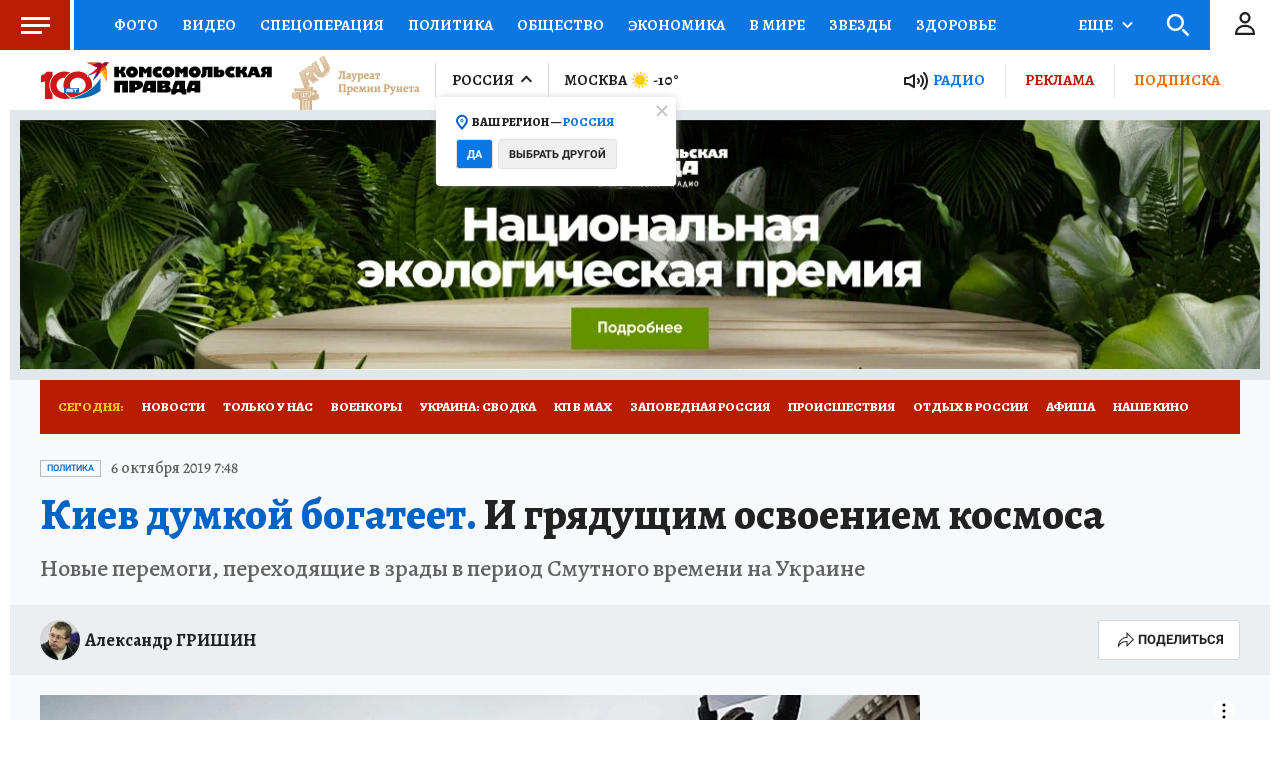

--- FILE ---
content_type: text/html
request_url: https://tns-counter.ru/nc01a**R%3Eundefined*kp_ru/ru/UTF-8/tmsec=kp_ru/53874126***
body_size: -71
content:
A2B9703469774B8BX1769425803:A2B9703469774B8BX1769425803

--- FILE ---
content_type: text/html; charset=UTF-8
request_url: https://tech.punchmedia.ru/sync/?pn=_pm_&pu=ebtzeqhyad4dcou62vf5ai22v8krzvwm4pn&pt=30
body_size: 427
content:
{"pmg":{"pu":"iQK2CNOeYNiK"},"_pm_":{"pu":"ebtzeqhyad4dcou62vf5ai22v8krzvwm4pn"}}